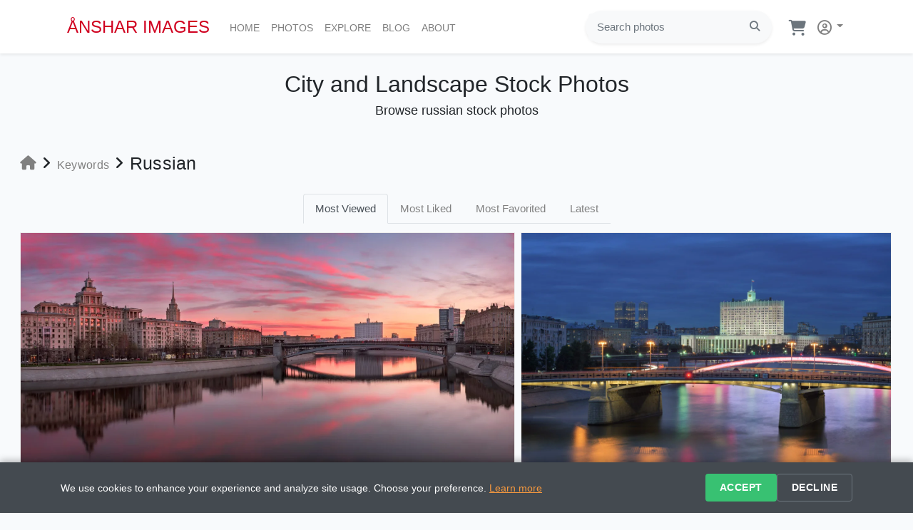

--- FILE ---
content_type: text/html; charset=UTF-8
request_url: https://ansharimages.com/keywords/russian
body_size: 45335
content:





<!doctype html>
<html lang="en">
<head>
    <meta charset="utf-8">
    <meta name="viewport" content="width=device-width, initial-scale=1, maximum-scale=1">
    
    <!-- Core Web Vitals Optimization (Essential Only) -->
    <link rel="preconnect" href="https://images.ansharimages.com">
    <link rel="dns-prefetch" href="https://www.googletagmanager.com">
    
        
        
    <!-- Self-hosted Nunito Font (CDN primary, local fallback) -->
    <link rel="preload" href="https://images.ansharimages.com/static/fonts/nunito/nunito-latin.woff2" as="font" type="font/woff2" crossorigin>
    <style>
    /* Nunito font - CDN primary, local fallback */
    @font-face {
      font-family: 'Nunito';
      font-style: normal;
      font-weight: 400 700;
      font-display: swap;
      src: url('https://images.ansharimages.com/static/fonts/nunito/nunito-latin.woff2') format('woff2');
      unicode-range: U+0000-00FF, U+0131, U+0152-0153, U+02BB-02BC, U+02C6, U+02DA, U+02DC, U+0304, U+0308, U+0329, U+2000-206F, U+20AC, U+2122, U+2191, U+2193, U+2212, U+2215, U+FEFF, U+FFFD;
    }
    @font-face {
      font-family: 'Nunito';
      font-style: normal;
      font-weight: 400 700;
      font-display: swap;
      src: url('https://images.ansharimages.com/static/fonts/nunito/nunito-latin-ext.woff2') format('woff2');
      unicode-range: U+0100-02BA, U+02BD-02C5, U+02C7-02CC, U+02CE-02D7, U+02DD-02FF, U+0304, U+0308, U+0329, U+1D00-1DBF, U+1E00-1E9F, U+1EF2-1EFF, U+2020, U+20A0-20AB, U+20AD-20C0, U+2113, U+2C60-2C7F, U+A720-A7FF;
    }
    </style>

    <!-- Google Analytics 4 -->
    <script async src="https://www.googletagmanager.com/gtag/js?id=G-919BYDDQPC"></script>
    <script>
      window.dataLayer = window.dataLayer || [];
      function gtag(){dataLayer.push(arguments);}
      
      // GDPR Consent Management (2025 Requirement)
      gtag('consent', 'default', {
        analytics_storage: 'granted',  // Can be changed to 'denied' for stricter compliance
        ad_storage: 'denied',
        ad_user_data: 'denied',
        ad_personalization: 'denied',
        functionality_storage: 'granted',
        personalization_storage: 'granted',
        security_storage: 'granted'
      });
      
      gtag('js', new Date());

            
      // Enhanced GA4 Configuration (2025) - Single config call
      gtag('config', 'G-919BYDDQPC', {
        page_title: 'russian Stock Photos | Anshar Images',
        page_location: 'https://ansharimages.com/keywords/russian',
        content_group1: 'general',
        send_page_view: true,
        // Ecommerce currency (2025 standard)
        currency: 'USD',
        country: 'US',  // Can be dynamic based on user location
        // Enhanced measurement (2025)
        enhanced_measurement: {
          scrolls: true,
          outbound_clicks: true,
          site_search: true,
          video_engagement: false,
          file_downloads: true
        },
        // Custom parameters for better segmentation
        custom_map: {
          'custom_parameter_1': 'user_type',
          'custom_parameter_2': 'photo_category', 
          'custom_parameter_3': 'device_category'
        },
        // Performance and privacy (2025)
        anonymize_ip: true,
        allow_google_signals: false  // GDPR compliance
      });
      
            
    </script>

    <title>russian Stock Photos | Anshar Images</title>
    <meta name="description" content="Russian stock photos from cities and landmarks worldwide. Explore high-quality russian images with royalty-free licensing by Anshar Images
">
    <meta name="keywords" content="city, skyline, landmark, pictures, urban, landscapes, cityscapes, panoramas, pano,  photos, stock, stock photos, images, stock images, pictures, download, digital, photography, photographer">
        <link rel="canonical" href="https://ansharimages.com/keywords/russian" />
        
    <!-- AI Search Optimization (2025) -->
    <meta name="robots" content="index, follow, max-image-preview:large, max-snippet:-1, max-video-preview:-1">
    <meta name="googlebot" content="index, follow, max-image-preview:large">
    <meta name="bingbot" content="index, follow, max-image-preview:large">
    <meta name="format-detection" content="telephone=no">
    
    <!-- Enhanced AI Understanding -->
    <meta name="author" content="Andrey Omelyanchuk">
    <meta name="publisher" content="Anshar Images">
    <meta name="copyright" content="© 2026 Anshar Images. All rights reserved.">
    <meta name="content-language" content="en-US">

    <meta property="og:title" content="russian Stock Photos | Anshar Images" />
    <meta property="og:description" content="Russian stock photos from cities and landmarks worldwide. Explore high-quality russian images with royalty-free licensing by Anshar Images
" />
    <meta property="og:type" content="website" />
    <meta property="og:url" content="https://ansharimages.com/keywords/russian" />
    <meta property="og:site_name" content="Anshar Images" />
    <meta property="fb:app_id" content="670629482956969" />
    
    <!-- Enhanced Twitter Cards -->
    <meta name="twitter:card" content="summary_large_image">
    <meta name="twitter:site" content="@ansharimages">
    <meta name="twitter:creator" content="@ansharimages">
    <meta property="twitter:title" content="russian Stock Photos | Anshar Images" />
    <meta property="twitter:description" content="Russian stock photos from cities and landmarks worldwide. Explore high-quality russian images with royalty-free licensing by Anshar Images
" />
    
    <!-- LinkedIn Support -->
    <meta name="linkedin:owner" content="anshar-images">
    
    <!-- Pinterest Rich Pins -->
    <meta name="pinterest-rich-pin" content="true">
    <meta property="og:site_name" content="Anshar Images">

      <meta property="og:image" content="https://images.ansharimages.com/media/ansharimages-image.jpg" />
  <meta property="twitter:image" content="https://images.ansharimages.com/media/ansharimages-image.jpg" />
  <meta property="twitter:card" content="summary_large_image" />
  <meta property="og:image:secure_url" content="https://images.ansharimages.com/media/ansharimages-image.jpg" />
  <meta property="og:image:type" content="image/jpeg" />
  <meta property="og:image:width" content="2048" />
  <meta property="og:image:height" content="1024" />
  <meta property="og:image:alt" content="City and Landscape Stock Photos by Anshar Images" />

    <meta name="csrf-token" content="i93EAH43ZuCRPC0BdKNqefuDA4aWCwOYPVoMxb08">

    <!-- Core app config and polyfills (minified) -->
    <script>window.isAuthenticated=false;window.userId=null;window.requestIdleCallback||(window.requestIdleCallback=function(c){return setTimeout(c,1)});var _cw=console.warn;console.warn=function(){var m=arguments[0]||'';if(!m.includes||(!m.includes('google.maps.Marker')&&!m.includes('AdvancedMarkerElement')))_cw.apply(console,arguments)};</script>
    
    <!-- Critical JavaScript (defer opt-in via ) -->
    <script src="https://images.ansharimages.com/static/js/v405/app.js.gz" ></script>
    <!-- Non-critical JavaScript -->
    <script src="https://images.ansharimages.com/static/js/v405/user.js.gz" async defer></script>
    <script src="https://cdnjs.cloudflare.com/ajax/libs/lazysizes/5.1.2/lazysizes.min.js" async defer></script>

    <!-- Google Maps callback stubs -->
    <script>function logMapEvent(e,d){location.search.includes('debug=maps')&&console.log('🗺️ '+e+':',d||{})};window.initGalleryMap=window.initGalleryMap||function(){};window.initMap=window.initMap||function(){};</script>

      <script src="https://images.ansharimages.com/static/js/v405/jquery.flex-images.min.js.gz" defer></script>
  <link href="https://images.ansharimages.com/static/css/v405/jquery.flex-images.css.gz" rel="preload stylesheet" as="style">
    
    <!-- Facebook SDK removed for GDPR compliance - using direct links instead -->

    <!-- Critical CSS (CDN primary with local fallback) -->
    <link rel="preload" href="https://images.ansharimages.com/static/css/v405/app.css.gz" as="style">
    <link href="https://images.ansharimages.com/static/css/v405/app.css.gz" rel="stylesheet" onerror="this.onerror=null;this.href='/css/app.css?id=b466752d1c3bfbf2f8ad'">
    
    <!-- Non-critical CSS -->
    <!-- Font Awesome 6.6 - Deferred Loading for Performance -->
    <script>
      // Lazy load Font Awesome after critical content renders
      document.addEventListener('DOMContentLoaded', function() {
        requestIdleCallback(() => {
          const faLink = document.createElement('link');
          faLink.rel = 'stylesheet';
          faLink.href = 'https://cdnjs.cloudflare.com/ajax/libs/font-awesome/6.6.0/css/all.min.css';
          faLink.crossOrigin = 'anonymous';
          document.head.appendChild(faLink);
        });
      });
    </script>
    <noscript><link crossorigin="anonymous" href="https://cdnjs.cloudflare.com/ajax/libs/font-awesome/6.6.0/css/all.min.css" rel="stylesheet"></noscript>
    
    <!-- Favicon and App Icons (2025 Standard) -->
    <link rel="apple-touch-icon" sizes="180x180" href="https://images.ansharimages.com/favicon/apple-touch-icon.png">
    <link rel="icon" type="image/png" sizes="32x32" href="https://images.ansharimages.com/favicon/favicon-32x32.png">
    <link rel="icon" type="image/png" sizes="16x16" href="https://images.ansharimages.com/favicon/favicon-16x16.png">
    <link rel="manifest" href="https://images.ansharimages.com/favicon/site.webmanifest">
    <link rel="mask-icon" href="https://images.ansharimages.com/favicon/safari-pinned-tab.svg" color="#d00029">
    <link rel="shortcut icon" href="https://images.ansharimages.com/favicon/favicon.ico">
    <meta name="msapplication-TileColor" content="#b91d47">
    <meta name="msapplication-config" content="https://images.ansharimages.com/favicon/browserconfig.xml">
    <meta name="theme-color" content="#ffffff">
    
    <!-- Enhanced PWA Support (Phase 3) -->
    <meta name="mobile-web-app-capable" content="yes">
    <meta name="apple-mobile-web-app-capable" content="yes">
    <meta name="apple-mobile-web-app-status-bar-style" content="default">
    <meta name="apple-mobile-web-app-title" content="Anshar Images">
    <meta name="application-name" content="Anshar Images">
    <meta name="msapplication-starturl" content="/">
    <meta name="msapplication-navbutton-color" content="#d00029">
    
    <!-- Security headers are handled by nginx HTTP headers for better compatibility -->
    
    <!-- User CSS (CDN primary with local fallback) -->
    <link href="https://images.ansharimages.com/static/css/v405/user.css.gz" rel="stylesheet" onerror="this.onerror=null;this.href='/css/user.css?id=afce62041f51bc42ea48'">
    
    <!-- Accessibility Styles -->
    <style>
    .sr-only {
      position: absolute !important;
      width: 1px !important;
      height: 1px !important;
      padding: 0 !important;
      margin: -1px !important;
      overflow: hidden !important;
      clip: rect(0,0,0,0) !important;
      white-space: nowrap !important;
      border: 0 !important;
    }
    
    .sr-only-focusable:focus {
      position: absolute !important;
      top: 0 !important;
      left: 0 !important;
      z-index: 1000 !important;
      width: auto !important;
      height: auto !important;
      padding: 10px 20px !important;
      margin: 0 !important;
      overflow: visible !important;
      clip: auto !important;
      white-space: normal !important;
      background: #000 !important;
      color: #fff !important;
      text-decoration: none !important;
      font-weight: bold !important;
    }
    </style>
</head>
<body>
    
    <div id="fb-root"></div>
    
    <!-- Accessibility: Skip Navigation -->
    <a href="#main-content" class="sr-only sr-only-focusable">Skip to main content</a>

    <div id="app">

        <header class="sticky-top">
           
            <nav class="navbar navbar-expand-md navbar-light bg-white shadow-sm">
                <div class="container px-4">

                    <a class="navbar-brand" href="https://ansharimages.com">
                      ÅNSHAR IMAGES
                    </a>

                    <button class="navbar-toggler" type="button" data-toggle="collapse" data-target="#navbarSupportedContent" aria-controls="navbarSupportedContent" aria-expanded="false" aria-label="Toggle navigation">
                        <span class="navbar-toggler-icon"></span>
                    </button>
                    
                    <div class="collapse navbar-collapse pt-1" id="navbarSupportedContent">
                        
                        <ul class="navbar-nav mr-auto pl-1 anshar-nav">
                            <li class="nav-item d-none d-xl-block">
                                <a class="nav-link" href="https://ansharimages.com">Home<span class="sr-only">(current)</span></a>
                            </li>
                            <li class="nav-item d-block d-md-none">
                                <a class="nav-link" href="https://ansharimages.com">Home<span class="sr-only">(current)</span></a>
                            </li>
                            <li class="nav-item dropdown">
                                <div class="d-none d-md-block">
                                    <a class="nav-link" href="https://ansharimages.com/photos" aria-haspopup="true" aria-expanded="false">Photos<span class="sr-only">(current)</span></a>
                                    <div class="dropdown-menu anshar-subnav multi-column columns-2 mt-0">
                                        <div class="row">
    <div class="col-lg-6 col-md-6 col-sm-6 col-xs-6">
        <div class="multi-column-dropdown">
                            <a class="dropdown-item" href="https://ansharimages.com/photos/argentina">Argentina</a>
                            <a class="dropdown-item" href="https://ansharimages.com/photos/austria">Austria</a>
                            <a class="dropdown-item" href="https://ansharimages.com/photos/chile">Chile</a>
                            <a class="dropdown-item" href="https://ansharimages.com/photos/croatia">Croatia</a>
                            <a class="dropdown-item" href="https://ansharimages.com/photos/czech-republic">Czech Republic</a>
                            <a class="dropdown-item" href="https://ansharimages.com/photos/denmark">Denmark</a>
                            <a class="dropdown-item" href="https://ansharimages.com/photos/estonia">Estonia</a>
                            <a class="dropdown-item" href="https://ansharimages.com/photos/france">France</a>
                            <a class="dropdown-item" href="https://ansharimages.com/photos/germany">Germany</a>
                            <a class="dropdown-item" href="https://ansharimages.com/photos/greece">Greece</a>
                            <a class="dropdown-item" href="https://ansharimages.com/photos/hungary">Hungary</a>
                            <a class="dropdown-item" href="https://ansharimages.com/photos/italy">Italy</a>
                    </div>
    </div>    
    <div class="col-lg-6 col-md-6 col-sm-6 col-xs-6">
        <div class="multi-column-dropdown">
                            <a class="dropdown-item" href="https://ansharimages.com/photos/japan">Japan</a>
                            <a class="dropdown-item" href="https://ansharimages.com/photos/malta">Malta</a>
                            <a class="dropdown-item" href="https://ansharimages.com/photos/myanmar">Myanmar</a>
                            <a class="dropdown-item" href="https://ansharimages.com/photos/namibia">Namibia</a>
                            <a class="dropdown-item" href="https://ansharimages.com/photos/norway">Norway</a>
                            <a class="dropdown-item" href="https://ansharimages.com/photos/poland">Poland</a>
                            <a class="dropdown-item" href="https://ansharimages.com/photos/portugal">Portugal</a>
                            <a class="dropdown-item" href="https://ansharimages.com/photos/russia">Russia</a>
                            <a class="dropdown-item" href="https://ansharimages.com/photos/spain">Spain</a>
                            <a class="dropdown-item" href="https://ansharimages.com/photos/sweden">Sweden</a>
                            <a class="dropdown-item" href="https://ansharimages.com/photos/switzerland">Switzerland</a>
                            <a class="dropdown-item" href="https://ansharimages.com/photos/united-kingdom">United Kingdom</a>
                    </div>
    </div>    
</div>
  
                                    </div>
                                </div>                                    
                                <div class="d-block d-md-none">
                                    <a class="nav-link" href="https://ansharimages.com/photos">Photos<span class="sr-only">(current)</span></a>
                                </div>                                    
                            </li>
                            <li class="nav-item dropdown">
                                <div class="d-none d-md-block">
                                    <a class="nav-link" href="https://ansharimages.com/search" aria-haspopup="true" aria-expanded="false">Explore<span class="sr-only">(current)</span></a>
                                    <div class="dropdown-menu anshar-subnav mt-0">
                                        <a class="dropdown-item" href="https://ansharimages.com/search">Popular</a>
                                        <a class="dropdown-item" href="https://ansharimages.com/search?sort=latest">Latest</a>
                                        <a class="dropdown-item" href="https://ansharimages.com/categories">Categories</a>
                                        <a class="dropdown-item" href="https://ansharimages.com/keywords">Keywords</a>
                                        <a class="dropdown-item" href="https://ansharimages.com/photos?view=map">Map</a>
                                    </div>   
                                </div>
                                <div class="d-block d-md-none">
                                    <a class="nav-link" href="https://ansharimages.com/search?sort=views">Explore<span class="sr-only">(current)</span></a>
                                </div>
                            </li>
                            <li class="nav-item">
                                <a class="nav-link" href="https://ansharimages.com/blog">Blog<span class="sr-only">(current)</span></a>
                            </li>
                            <li class="nav-item">
                                <a class="nav-link" href="https://ansharimages.com/about">About<span class="sr-only">(current)</span></a>
                            </li>
                        </ul>

                        <div class="d-none d-lg-block">
                            <form method="POST" action="https://ansharimages.com/search" class="pl-2">
                                <input type="hidden" name="_token" value="i93EAH43ZuCRPC0BdKNqefuDA4aWCwOYPVoMxb08" autocomplete="off">
                                <div class="p-1 bg-light rounded rounded-pill shadow-sm mb-1">
                                    <div class="input-group">
                                        <input type="search" name="search" class="form-control anshar-h7 border-0 bg-light" placeholder="Search photos" >
                                        <div class="input-group-append">
                                            <button type="submit" class="btn btn-link text-secondary"><i class="fa-solid fa-search"></i></button>
                                        </div>
                                    </div>
                                </div>
                            </form>
                        </div>

                        <div class="d-flex flex-row align-items-top justify-content-start">

                            <ul class="navbar-nav list-group list-group-horizontal">

                                <li class="nav-item nav-link ml-3 pr-1">
                                    <a href="https://ansharimages.com/cart">
                                        <div class="d-flex flex-row pb-2">
                                            <div class="pt-2" style="padding-top: 10px;">
                                                <i class="fa-solid fa-shopping-cart text-secondary fa-xl" aria-hidden="true"></i>
                                            </div>
                                            <div>
                                                                                        </div>
                                        </div>
                                    </a>
                                </li>

                                                                    <li class="nav-item dropdown">
                                        <a id="navbarDropdown" class="nav-link dropdown-toggle px-1" href="https://ansharimages.com/account" role="button" aria-haspopup="true" aria-expanded="false">
                                            <i class="fa-regular fa-user-circle fa-auth pl-2" style="margin-top: -3px;"></i> <span class="caret"></span>
                                        </a>

                                        <div class="dropdown-menu dropdown-menu-right mt-0" aria-labelledby="navbarDropdown">

                                            <a class="dropdown-item" href="https://ansharimages.com/login">
                                                <i class="fa-solid fa-sign-in-alt text-secondary pl-1 pr-1"></i>
                                                Login
                                            </a>
                                                                                            <a class="dropdown-item" href="https://ansharimages.com/register">
                                                    <i class="fa-solid fa-user text-secondary pl-1 pr-1"></i>
                                                    Register
                                                </a>
                                            
                                        </div>
                                
                            </ul>
                        </div>

                    </div>

                            
                </div>

            </nav>

        </header>

        <main>

            <div class="d-block d-lg-none">
                <div class="pt-3 pb-2 px-4">
                    <form method="POST" action="https://ansharimages.com/search" class="pr-1">
                        <input type="hidden" name="_token" value="i93EAH43ZuCRPC0BdKNqefuDA4aWCwOYPVoMxb08" autocomplete="off">
                        <div class="pl-2 p-1 bg-light rounded rounded-pill shadow-sm mb-1">
                            <div class="input-group">
                                <input type="search" name="search" class="form-control anshar-h7 border-0 bg-light" placeholder="Search photos" >
                                <div class="input-group-append">
                                    <button type="submit" class="btn btn-link text-secondary"><i class="fa-solid fa-search"></i></button>
                                </div>
                            </div>
                        </div>
                    </form>
                </div>
            </div>

            <div id="main-content">
                	
<div class="container-fluid pb-5">

  <div class="d-flex justify-content-center pt-4">
    <h1 class="anshar-h1">City and Landscape Stock Photos</h1>
  </div>
  <div class="d-flex justify-content-center pb-4">
    <h2 class="anshar-h2">Browse russian stock photos</h2>
  </div>

  <!-- Breadcrumb Navigation with HTML5 Microdata (2025 SEO Enhancement) -->
  <div class="d-flex flex-row pb-3 anshar-text align-items-center" itemscope itemtype="https://schema.org/BreadcrumbList">
    <div class="p-1 pt-2" itemprop="itemListElement" itemscope itemtype="https://schema.org/ListItem">
      <a class="anshar-link" href="https://ansharimages.com" itemprop="item">
        <i class="fa-solid fa-home fa-lg"></i>
        <meta itemprop="name" content="Home">
      </a>
      <meta itemprop="position" content="1">
    </div>
    <div class="p-1 pt-2"><i class="fa-solid fa-angle-right fa-lg"></i></div>
    <div class="p-1 pt-1 mt-2" itemprop="itemListElement" itemscope itemtype="https://schema.org/ListItem">
      <a class="anshar-link" href="https://ansharimages.com/keywords" itemprop="item">
        <span itemprop="name">Keywords</span>
      </a>
      <meta itemprop="position" content="2">
    </div>
    <div class="p-1 pt-2"><i class="fa-solid fa-angle-right fa-lg"></i></div>
    <div class="p-1 pt-2 mt-2 anshar-h3" itemprop="itemListElement" itemscope itemtype="https://schema.org/ListItem">
      <h3 itemprop="name">Russian</h3>
      <meta itemprop="position" content="3">
    </div>
  </div>

  
  <div class="d-flex justify-content-center pb-2">
    <ul class="nav nav-tabs">
      <li class="nav-item">
        <a class="nav-link anshar-link anshar-h7  active " href="https://ansharimages.com/keywords/russian">Most Viewed</a>
      </li>
      <li class="nav-item">
        <a class="nav-link anshar-link anshar-h7 " href="https://ansharimages.com/keywords/russian?sort=likes">Most Liked</a>
      </li>
      <li class="nav-item">
        <a class="nav-link anshar-link anshar-h7 " href="https://ansharimages.com/keywords/russian?sort=favorites">Most Favorited</a>
      </li>
      <li class="nav-item">
        <a class="nav-link anshar-link anshar-h7 " href="https://ansharimages.com/keywords/russian?sort=latest">Latest</a>
      </li>
    </ul>
  </div>

  <div id="imagesFlex" class="flex-images">

          <div class="item hovercard" data-w="2000" data-h="1000">

        <a href="https://ansharimages.com/photo/moskva-river-and-white-house-moscow-russia">
          <picture>
            <source type="image/webp" media="(max-width:200px)"
                     srcset="https://images.ansharimages.com/photo/russia/moscow/moskva-river-and-white-house-moscow-russia-400.webp">
            <source type="image/jpeg" media="(max-width:200px)"
                     srcset="https://images.ansharimages.com/photo/russia/moscow/moskva-river-and-white-house-moscow-russia-400.jpg">
            <source type="image/webp" media="(min-width:201px) and (max-width:400px)"
                     srcset="https://images.ansharimages.com/photo/russia/moscow/moskva-river-and-white-house-moscow-russia-800.webp">
            <source type="image/jpeg" media="(min-width:201px) and (max-width:400px)"
                     srcset="https://images.ansharimages.com/photo/russia/moscow/moskva-river-and-white-house-moscow-russia-800.jpg">
            <source type="image/webp" media="(min-width:401px)"
                     srcset="https://images.ansharimages.com/photo/russia/moscow/moskva-river-and-white-house-moscow-russia-1200.webp">
            <source type="image/jpeg" media="(min-width:401px)"
                     srcset="https://images.ansharimages.com/photo/russia/moscow/moskva-river-and-white-house-moscow-russia-1200.jpg">
            <img src="https://images.ansharimages.com/photo/russia/moscow/moskva-river-and-white-house-moscow-russia-1200.jpg" alt="Moskva River and White House at Sunrise, Moscow - Moscow, Russia — panoramic sunrise view of the Moskva River and the Russian White House government" loading="lazy">
          </picture>      
          <div class="hovertop px-3 pt-3 pb-1">
            Moskva River and White House at Sunrise, Moscow
          </div>    
          <div class="hoverbottom d-flex flex-row px-3 pb-3">
            <div><i class="fa-solid fa-eye pr-1"></i>1,408</div>
            <div class="pl-3"><i class="fa-solid fa-thumbs-up pr-1"></i>1</div>
            <div class="pl-3"><i class="fa-solid fa-star pr-1"></i>0</div>
          </div>    
        </a>
      
      </div>
          <div class="item hovercard" data-w="2000" data-h="1333">

        <a href="https://ansharimages.com/photo/white-house-moscow-russia">
          <picture>
            <source type="image/webp" media="(max-width:200px)"
                     srcset="https://images.ansharimages.com/photo/russia/moscow/white-house-moscow-russia-400.webp">
            <source type="image/jpeg" media="(max-width:200px)"
                     srcset="https://images.ansharimages.com/photo/russia/moscow/white-house-moscow-russia-400.jpg">
            <source type="image/webp" media="(min-width:201px) and (max-width:400px)"
                     srcset="https://images.ansharimages.com/photo/russia/moscow/white-house-moscow-russia-800.webp">
            <source type="image/jpeg" media="(min-width:201px) and (max-width:400px)"
                     srcset="https://images.ansharimages.com/photo/russia/moscow/white-house-moscow-russia-800.jpg">
            <source type="image/webp" media="(min-width:401px)"
                     srcset="https://images.ansharimages.com/photo/russia/moscow/white-house-moscow-russia-1200.webp">
            <source type="image/jpeg" media="(min-width:401px)"
                     srcset="https://images.ansharimages.com/photo/russia/moscow/white-house-moscow-russia-1200.jpg">
            <img src="https://images.ansharimages.com/photo/russia/moscow/white-house-moscow-russia-1200.jpg" alt="Russian White House at Dusk, Moskva River, Moscow - Russian White House, Moscow, Russia rises beside the Moskva River at blue hour. A long exposure capt" loading="lazy">
          </picture>      
          <div class="hovertop px-3 pt-3 pb-1">
            Russian White House at Dusk, Moskva River, Moscow
          </div>    
          <div class="hoverbottom d-flex flex-row px-3 pb-3">
            <div><i class="fa-solid fa-eye pr-1"></i>1,349</div>
            <div class="pl-3"><i class="fa-solid fa-thumbs-up pr-1"></i>0</div>
            <div class="pl-3"><i class="fa-solid fa-star pr-1"></i>0</div>
          </div>    
        </a>
      
      </div>
          <div class="item hovercard" data-w="2000" data-h="1600">

        <a href="https://ansharimages.com/photo/white-house-borodinsky-bridge-moscow-russia">
          <picture>
            <source type="image/webp" media="(max-width:200px)"
                     srcset="https://images.ansharimages.com/photo/russia/moscow/white-house-borodinsky-bridge-moscow-russia-400.webp">
            <source type="image/jpeg" media="(max-width:200px)"
                     srcset="https://images.ansharimages.com/photo/russia/moscow/white-house-borodinsky-bridge-moscow-russia-400.jpg">
            <source type="image/webp" media="(min-width:201px) and (max-width:400px)"
                     srcset="https://images.ansharimages.com/photo/russia/moscow/white-house-borodinsky-bridge-moscow-russia-800.webp">
            <source type="image/jpeg" media="(min-width:201px) and (max-width:400px)"
                     srcset="https://images.ansharimages.com/photo/russia/moscow/white-house-borodinsky-bridge-moscow-russia-800.jpg">
            <source type="image/webp" media="(min-width:401px)"
                     srcset="https://images.ansharimages.com/photo/russia/moscow/white-house-borodinsky-bridge-moscow-russia-1200.webp">
            <source type="image/jpeg" media="(min-width:401px)"
                     srcset="https://images.ansharimages.com/photo/russia/moscow/white-house-borodinsky-bridge-moscow-russia-1200.jpg">
            <img src="https://images.ansharimages.com/photo/russia/moscow/white-house-borodinsky-bridge-moscow-russia-1200.jpg" alt="Russian White House, Borodinsky Bridge, Moscow at Dusk - Moscow, Russia cityscape — Russian White House and Borodinsky Bridge at blue hour, photographed wi" loading="lazy">
          </picture>      
          <div class="hovertop px-3 pt-3 pb-1">
            Russian White House, Borodinsky Bridge, Moscow at Dusk
          </div>    
          <div class="hoverbottom d-flex flex-row px-3 pb-3">
            <div><i class="fa-solid fa-eye pr-1"></i>1,297</div>
            <div class="pl-3"><i class="fa-solid fa-thumbs-up pr-1"></i>0</div>
            <div class="pl-3"><i class="fa-solid fa-star pr-1"></i>0</div>
          </div>    
        </a>
      
      </div>
    
  </div>

  <div class="d-flex justify-content-center pb-3 pt-4">
    
  </div>

  
</div>

<script>

$(document).ready(function () {
  $('#imagesFlex').flexImages({ rowHeight: 400 });
});


</script>

            </div>

        </main>

        <footer class="page-footer anshar-footer">

            <div class="container pt-5 pb-3 text-left">
                <div class="row">

                    <div class="col-lg-3 col-md-6 col-sm-6 col-xs-12 pb-4 pl-4">
                        <h4 class="anshar-h4-footer">Anshar Images</h4>
                        <div class="d-flex flex-column pt-1">
                                                        <a class="anshar-footer-menu" href="https://ansharimages.com/login">Login</a>
                            <a class="anshar-footer-menu" href="https://ansharimages.com/register">Create Account</a>
                                                        <a class="anshar-footer-menu" href="https://ansharimages.com">Home</a>
                            <a class="anshar-footer-menu" href="https://ansharimages.com/photos">Photos</a>
                            <a class="anshar-footer-menu" href="https://ansharimages.com/search">Popular</a>
                            <a class="anshar-footer-menu" href="https://ansharimages.com/categories">Categories</a>
                            <a class="anshar-footer-menu" href="https://ansharimages.com/keywords">Keywords</a>
                            <a class="anshar-footer-menu" href="https://ansharimages.com/photos?view=map">Map</a>
                            <a class="anshar-footer-menu" href="https://ansharimages.com/blog">Blog</a>
                       </div>
                    </div>

                    <div class="col-lg-3 col-md-6 col-sm-6 col-xs-12 pb-4 pl-4">
                        <h4 class="anshar-h4-footer">Subscribe for Newsletter</h4>

                        <a id="newsletter"></a>

                        <form id="footer-newsletter-form" class="pt-2">
                            <div class="pr-4">
                              <input class="form-control anshar-h6" type="email" id="footer-email" name="email" autocomplete="email" placeholder="Enter email">
                              <div id="footer-email-error" class="pt-1 text-danger" style="display: none;"></div>
                            </div>

                            <div class="mt-4">
                                <button type="submit" class="btn btn-success btn-xs px-3"><i class="fa-solid fa-envelope pr-1"></i>Subscribe</button>
                            </div>
                        </form>

                        <script>
                        document.getElementById('footer-newsletter-form').addEventListener('submit', function(e) {
                            e.preventDefault();
                            
                            const emailInput = document.getElementById('footer-email');
                            const email = emailInput.value.trim();
                            
                            // Navigate to subscribe page with email parameter (even if empty)
                            if (email) {
                                window.location.href = 'https://ansharimages.com/subscribe?email=' + encodeURIComponent(email);
                            } else {
                                window.location.href = 'https://ansharimages.com/subscribe';
                            }
                        });
                        </script>
                    </div>

                    <div class="col-lg-3 col-md-6 col-sm-6 col-xs-12 pb-4 pl-4">
                        <h4 class="anshar-h4-footer">Follow Us</h4>
                        <div class="d-flex flex-wrap pt-2">
                                                        <div class="pr-2 pb-2">
                                <a href="https://www.facebook.com/ansharimages" target="_blank" rel="noopener noreferrer" 
                                   class="btn btn-outline-light btn-sm" 
                                   aria-label="Follow us on Facebook">
                                    <i class="fa-brands fa-facebook fa-lg"></i>
                                </a>
                            </div>
                                                                                    <div class="pr-2 pb-2">
                                <a href="https://x.com/ansharimages" target="_blank" rel="noopener noreferrer" 
                                   class="btn btn-outline-light btn-sm" 
                                   aria-label="Follow us on X">
                                    <i class="fa-brands fa-x-twitter fa-lg"></i>
                                </a>
                            </div>
                                                                                    <div class="pr-2 pb-2">
                                <a href="https://www.instagram.com/anshar_images" target="_blank" rel="noopener noreferrer" 
                                   class="btn btn-outline-light btn-sm" 
                                   aria-label="Follow us on Instagram">
                                    <i class="fa-brands fa-instagram fa-lg"></i>
                                </a>
                            </div>
                                                                                    <div class="pr-2 pb-2">
                                <a href="https://www.pinterest.com/ansharimages" target="_blank" rel="noopener noreferrer" 
                                   class="btn btn-outline-light btn-sm" 
                                   aria-label="Follow us on Pinterest">
                                    <i class="fa-brands fa-pinterest fa-lg"></i>
                                </a>
                            </div>
                                                                                    <div class="pr-2 pb-2">
                                <a href="https://t.me/anshar_images" target="_blank" rel="noopener noreferrer" 
                                   class="btn btn-outline-light btn-sm" 
                                   aria-label="Follow us on Telegram">
                                    <i class="fa-brands fa-telegram fa-lg"></i>
                                </a>
                            </div>
                                                    </div>       
                    </div>

                    <div class="col-lg-3 col-md-6 col-sm-6 col-xs-12 pb-4 pl-4">
                        <h4 class="anshar-h4-footer">Information</h4>
                        <div class="d-flex flex-column pt-1">
                            <a class="anshar-footer-menu" href="https://ansharimages.com/payments-delivery">Payments & Delivery</a>
                            <a class="anshar-footer-menu" href="https://ansharimages.com/license-agreement">License Agreement</a>
                            <a class="anshar-footer-menu" href="https://ansharimages.com/faq">Frequently Asked Questions</a>
                            <a class="anshar-footer-menu" href="https://ansharimages.com/terms-of-use">Terms of Use</a>
                            <a class="anshar-footer-menu" href="https://ansharimages.com/privacy-policy">Privacy Policy</a>
                            <a class="anshar-footer-menu" href="https://ansharimages.com/contact">Contact Us</a>
                            <a class="anshar-footer-menu" href="https://ansharimages.com/about">About</a>
                        </div>      
                    </div>

                </div>
            </div>
 
            <div class="navbar-dark bg-dark shadow-sm py-3">
 
                <div class="container anshar-footer-copyright">
                    <a class="anshar-footer-copyright">© 2019-2026 Anshar Images. All Rights Reserved.</a>
                </div>

            </div>

        </footer>

    </div>

    <!-- Cookie Consent Banner -->
    <div id="cookie-consent-banner" class="anshar-cookie-consent">
        <div class="container">
            <div class="anshar-cookie-consent-content">
                <div class="anshar-cookie-consent-text">
                    <span>We use cookies to enhance your experience and analyze site usage. Choose your preference. 
                    <a href="https://ansharimages.com/privacy-policy" target="_blank">Learn more</a></span>
                </div>
                <div class="anshar-cookie-consent-buttons">
                    <button id="cookie-accept" class="anshar-cookie-btn anshar-cookie-btn-accept">Accept</button>
                    <button id="cookie-decline" class="anshar-cookie-btn anshar-cookie-btn-decline">Decline</button>
                </div>
            </div>
        </div>
    </div>

    <!-- Cookie Consent JavaScript -->
    <script>
    (function() {
        'use strict';
        
        // Cookie consent management
        const CookieConsent = {
            cookieName: 'anshar_cookie_consent',
            cookieExpiry: 180, // days (6 months - GDPR compliant)
            
            // Check if user has already made a choice
            hasConsent: function() {
                return this.getCookie(this.cookieName) !== null;
            },
            
            // Get cookie value
            getCookie: function(name) {
                const value = `; ${document.cookie}`;
                const parts = value.split(`; ${name}=`);
                if (parts.length === 2) return parts.pop().split(';').shift();
                return null;
            },
            
            // Set cookie
            setCookie: function(name, value, days) {
                const expires = new Date();
                expires.setTime(expires.getTime() + (days * 24 * 60 * 60 * 1000));
                document.cookie = `${name}=${value};expires=${expires.toUTCString()};path=/;SameSite=Lax`;
            },
            
            // Show banner
            showBanner: function() {
                const banner = document.getElementById('cookie-consent-banner');
                if (banner) {
                    // Small delay to ensure smooth animation
                    setTimeout(() => {
                        banner.classList.add('show');
                    }, 100);
                }
            },
            
            // Hide banner
            hideBanner: function() {
                const banner = document.getElementById('cookie-consent-banner');
                if (banner) {
                    banner.classList.remove('show');
                    // Remove from DOM after animation
                    setTimeout(() => {
                        banner.style.display = 'none';
                    }, 300);
                }
            },
            
            // Accept cookies
            acceptCookies: function() {
                this.setCookie(this.cookieName, 'accepted', this.cookieExpiry);
                this.hideBanner();
                
                // Update Google Analytics consent
                if (typeof gtag !== 'undefined') {
                    gtag('consent', 'update', {
                        analytics_storage: 'granted',
                        functionality_storage: 'granted',
                        personalization_storage: 'granted'
                    });
                }
                
                console.log('🍪 Cookies accepted');
            },
            
            // Decline cookies
            declineCookies: function() {
                this.setCookie(this.cookieName, 'declined', this.cookieExpiry);
                this.hideBanner();
                
                // Update Google Analytics consent to be more restrictive
                if (typeof gtag !== 'undefined') {
                    gtag('consent', 'update', {
                        analytics_storage: 'denied',
                        functionality_storage: 'granted', // Keep essential functionality
                        personalization_storage: 'denied'
                    });
                }
                
                console.log('🍪 Cookies declined');
            },
            
            // Initialize
            init: function() {
                // Only show banner if user hasn't made a choice
                if (!this.hasConsent()) {
                    this.showBanner();
                }
                
                // Bind events
                const acceptBtn = document.getElementById('cookie-accept');
                const declineBtn = document.getElementById('cookie-decline');
                
                if (acceptBtn) {
                    acceptBtn.addEventListener('click', () => this.acceptCookies());
                }
                
                if (declineBtn) {
                    declineBtn.addEventListener('click', () => this.declineCookies());
                }
            }
        };
        
        // Initialize when DOM is ready
        if (document.readyState === 'loading') {
            document.addEventListener('DOMContentLoaded', () => CookieConsent.init());
        } else {
            CookieConsent.init();
        }
        
    })();
    </script>

</body>

</html>
